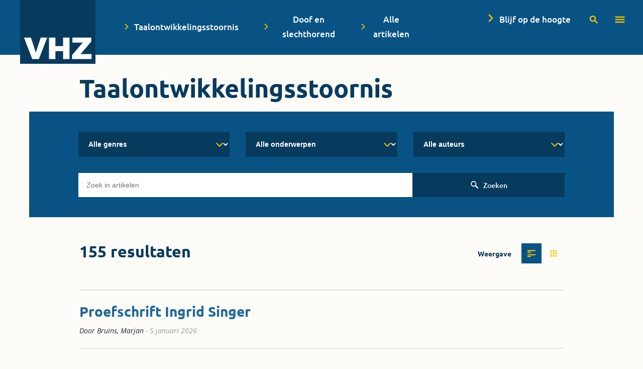

--- FILE ---
content_type: text/html; charset=UTF-8
request_url: https://vhz-online.nl/tos?page=0&view_mode=list
body_size: 9042
content:
<!doctype html>
<html class="s-no-javascript  not-loaded  h-100" lang="nl" xml:lang="nl">
    <head>
        <meta charset="UTF-8">
        <meta http-equiv="x-ua-compatible" content="ie=edge">
        <title>            Taalontwikkelingsstoornis – VHZ Online
    </title>


        <meta name="viewport" content="width=device-width, initial-scale=1">

            <link rel="stylesheet" href="/build/app.726d668f.css">

    
                        <!-- Google Tag Manager -->
            <script>(function(w,d,s,l,i){w[l]=w[l]||[];w[l].push({'gtm.start':
                        new Date().getTime(),event:'gtm.js'});var f=d.getElementsByTagName(s)[0],
                    j=d.createElement(s),dl=l!='dataLayer'?'&l='+l:'';j.async=true;j.src=
                    'https://www.googletagmanager.com/gtm.js?id='+i+dl;f.parentNode.insertBefore(j,f);
                })(window,document,'script','dataLayer','GTM-5ZLXKL6');</script>
            <!-- End Google Tag Manager -->
            
            <link rel="apple-touch-icon" sizes="180x180" href="/apple-touch-icon.png">
        <link rel="icon" type="image/png" sizes="32x32" href="/favicon-32x32.png">
        <link rel="icon" type="image/png" sizes="16x16" href="/favicon-16x16.png">
        <link rel="manifest" href="/manifest.json">
        <link rel="mask-icon" href="/safari-pinned-tab.svg" color="#5bbad5">
        <meta name="theme-color" content="#ffffff">

                                <link rel="canonical" href="https://vhz-online.nl/tos">
            <meta property="og:url" content="https://vhz-online.nl/tos">
            <meta property="og:locale" content="nl_NL">
                                                
        
        <script>
            'use strict';
            var html = document.getElementsByTagName('html')[0];
            html.className = html.className.replace('s-no-javascript', 's-javascript');
        </script>
    </head>

    <body class="" >
                                <!-- Google Tag Manager (noscript) -->
            <noscript><iframe src="https://www.googletagmanager.com/ns.html?id=GTM-5ZLXKL6" height="0" width="0" style="display:none;visibility:hidden"></iframe></noscript>
            <!-- End Google Tag Manager (noscript) -->
            
            <a href="#maincontent" class="v-skiplink d-print-none">Ga naar hoofdcontent</a>
        <a href="#mainnavigation" class="v-skiplink d-print-none">Ga naar de hoofdnavigatie</a>
    
            
<div class="d-none d-print-block">
                
<a class="d-block text-decoration-none" href="/" aria-label="VHZ homepage"><figure>
            
    <svg xmlns="http://www.w3.org/2000/svg" viewBox="0 0 170 180" width="150px" height="159px" preserveAspectRatio="xMidYMid meet" class="" aria-hidden="true" role="img">
	<style type="text/css">
		.st0{fill:#073B5E;}
		.st1{fill:#FFFFFF;}
	</style>
	<rect class="st0" width="170" height="180"/>
	<path class="st1" d="M8.8,121l18.6,48.4h15l18.8-48.4H46.6l-11.1,33.5l-11.1-33.5L8.8,121L8.8,121z M65.2,121v48.4h14.5   v-18H97v18h14.5v-48.4H97v19.2H79.7v-19.2L65.2,121L65.2,121z M118,121v11.1h23.3l-24.1,28.1v9h44v-11.1h-24.7l24.1-28.1v-9.1H118   V121z"/>
<title>VHZ homepage</title></svg>

</figure>
    <span class="d-none">VHZ homepage</span>
</a>    
</div>

<header class="d-print-none">
    <div class="container-fluid">
        <div class="row">
            <div class="col-4 col-md-2">
                <div class="position-relative">
                    <div class="header-logo">
                        <div class="d-none d-xl-block">
                                        
<a class="d-block text-decoration-none" href="/" aria-label="VHZ homepage"><figure>
            
    <svg xmlns="http://www.w3.org/2000/svg" viewBox="0 0 170 180" width="150px" height="159px" preserveAspectRatio="xMidYMid meet" class="" aria-hidden="true" role="img">
	<style type="text/css">
		.st0{fill:#073B5E;}
		.st1{fill:#FFFFFF;}
	</style>
	<rect class="st0" width="170" height="180"/>
	<path class="st1" d="M8.8,121l18.6,48.4h15l18.8-48.4H46.6l-11.1,33.5l-11.1-33.5L8.8,121L8.8,121z M65.2,121v48.4h14.5   v-18H97v18h14.5v-48.4H97v19.2H79.7v-19.2L65.2,121L65.2,121z M118,121v11.1h23.3l-24.1,28.1v9h44v-11.1h-24.7l24.1-28.1v-9.1H118   V121z"/>
<title>VHZ homepage</title></svg>

</figure>
    <span class="d-none">VHZ homepage</span>
</a>    
                        </div>

                        <div class="d-none d-lg-block d-xl-none">
                                        
<a class="d-block text-decoration-none" href="/" aria-label="VHZ homepage"><figure>
            
    <svg xmlns="http://www.w3.org/2000/svg" viewBox="0 0 170 180" width="109px" height="114px" preserveAspectRatio="xMidYMid meet" class="" aria-hidden="true" role="img">
	<style type="text/css">
		.st0{fill:#073B5E;}
		.st1{fill:#FFFFFF;}
	</style>
	<rect class="st0" width="170" height="180"/>
	<path class="st1" d="M8.8,121l18.6,48.4h15l18.8-48.4H46.6l-11.1,33.5l-11.1-33.5L8.8,121L8.8,121z M65.2,121v48.4h14.5   v-18H97v18h14.5v-48.4H97v19.2H79.7v-19.2L65.2,121L65.2,121z M118,121v11.1h23.3l-24.1,28.1v9h44v-11.1h-24.7l24.1-28.1v-9.1H118   V121z"/>
<title>VHZ homepage</title></svg>

</figure>
    <span class="d-none">VHZ homepage</span>
</a>    
                        </div>

                        <div class="d-none d-md-block d-lg-none">
                                        
<a class="d-block text-decoration-none" href="/" aria-label="VHZ homepage"><figure>
            
    <svg xmlns="http://www.w3.org/2000/svg" viewBox="0 0 170 180" width="97px" height="102px" preserveAspectRatio="xMidYMid meet" class="" aria-hidden="true" role="img">
	<style type="text/css">
		.st0{fill:#073B5E;}
		.st1{fill:#FFFFFF;}
	</style>
	<rect class="st0" width="170" height="180"/>
	<path class="st1" d="M8.8,121l18.6,48.4h15l18.8-48.4H46.6l-11.1,33.5l-11.1-33.5L8.8,121L8.8,121z M65.2,121v48.4h14.5   v-18H97v18h14.5v-48.4H97v19.2H79.7v-19.2L65.2,121L65.2,121z M118,121v11.1h23.3l-24.1,28.1v9h44v-11.1h-24.7l24.1-28.1v-9.1H118   V121z"/>
<title>VHZ homepage</title></svg>

</figure>
    <span class="d-none">VHZ homepage</span>
</a>    
                        </div>

                        <div class="d-md-none">
                                        
<a class="d-block text-decoration-none" href="/" aria-label="VHZ homepage"><figure>
            
    <svg xmlns="http://www.w3.org/2000/svg" viewBox="0 0 170 180" width="80px" height="85px" preserveAspectRatio="xMidYMid meet" class="" aria-hidden="true" role="img">
	<style type="text/css">
		.st0{fill:#073B5E;}
		.st1{fill:#FFFFFF;}
	</style>
	<rect class="st0" width="170" height="180"/>
	<path class="st1" d="M8.8,121l18.6,48.4h15l18.8-48.4H46.6l-11.1,33.5l-11.1-33.5L8.8,121L8.8,121z M65.2,121v48.4h14.5   v-18H97v18h14.5v-48.4H97v19.2H79.7v-19.2L65.2,121L65.2,121z M118,121v11.1h23.3l-24.1,28.1v9h44v-11.1h-24.7l24.1-28.1v-9.1H118   V121z"/>
<title>VHZ homepage</title></svg>

</figure>
    <span class="d-none">VHZ homepage</span>
</a>    
                        </div>
                    </div>
                </div>
            </div>
            <div class="col col-md-8 col-lg-6 d-none d-md-flex">
                <ul class="main-menu">
                    <li class="main-menu-item">
                                    
    
<a
    class="button-container button-menu button-small button-dark-cerulean"
    href="/tos"    data-component="button"
            >

    <span class="button-content button-menu">
        
    
    
    <span class="d-flex align-items-center">
                            <span class="color-golden-poppy icon-left">
                    
    <svg xmlns="http://www.w3.org/2000/svg" viewBox="0 0 32 32" width="14px" height="14px" preserveAspectRatio="xMidYMid meet" class="" aria-hidden="true" role="img">
	<polygon fill="currentColor" points="7.5,27.1 10.5,30 24.5,16 10.5,2 7.5,4.9 18.6,16     "/>
</svg>

        </span>
    
        
        <span class="flex-fill">
                            Taalontwikkelingsstoornis
                    </span>

            </span>
    </span>

</a>
    
                    </li>
                    <li class="main-menu-item">
                                    
    
<a
    class="button-container button-menu button-small button-dark-cerulean"
    href="/doof-en-slechthorend"    data-component="button"
            >

    <span class="button-content button-menu">
        
    
    
    <span class="d-flex align-items-center">
                            <span class="color-golden-poppy icon-left">
                    
    <svg xmlns="http://www.w3.org/2000/svg" viewBox="0 0 32 32" width="14px" height="14px" preserveAspectRatio="xMidYMid meet" class="" aria-hidden="true" role="img">
	<polygon fill="currentColor" points="7.5,27.1 10.5,30 24.5,16 10.5,2 7.5,4.9 18.6,16     "/>
</svg>

        </span>
    
        
        <span class="flex-fill">
                            Doof en slechthorend
                    </span>

            </span>
    </span>

</a>
    
                    </li>
                    <li class="main-menu-item">
                                    
    
<a
    class="button-container button-menu button-small button-dark-cerulean"
    href="/artikelenoverzicht"    data-component="button"
            >

    <span class="button-content button-menu">
        
    
    
    <span class="d-flex align-items-center">
                            <span class="color-golden-poppy icon-left">
                    
    <svg xmlns="http://www.w3.org/2000/svg" viewBox="0 0 32 32" width="14px" height="14px" preserveAspectRatio="xMidYMid meet" class="" aria-hidden="true" role="img">
	<polygon fill="currentColor" points="7.5,27.1 10.5,30 24.5,16 10.5,2 7.5,4.9 18.6,16     "/>
</svg>

        </span>
    
        
        <span class="flex-fill">
                            Alle artikelen
                    </span>

            </span>
    </span>

</a>
    
                    </li>
                </ul>
            </div>
            <div class="col-8 col-md-2 col-lg-4">
                <div class="main-menu-right">
                    <div class="main-menu-right-container">
                        <div class="fourth-header-button">
                                        
    
<a
    class="button-container button-small button-dark-cerulean"
    href="http://eepurl.com/c1lUtb"    data-component="button"
            >

    <span class="button-content button-default">
        
    
    
    <span class="d-flex align-items-center">
                            <span class="color-golden-poppy icon-left">
                    
    <svg xmlns="http://www.w3.org/2000/svg" viewBox="0 0 32 32" width="18px" height="18px" preserveAspectRatio="xMidYMid meet" class="" aria-hidden="true" role="img">
	<polygon fill="currentColor" points="7.5,27.1 10.5,30 24.5,16 10.5,2 7.5,4.9 18.6,16     "/>
</svg>

        </span>
    
        
        <span class="flex-fill">
                            Blijf op de hoogte
                    </span>

            </span>
    </span>

</a>
    
                        </div>

                        <a href="/artikelenoverzicht?expanded=0" class="header-icon header-icon-search" aria-label="">
                            <span>
                                        
    <svg xmlns="http://www.w3.org/2000/svg" viewBox="0 0 32 32" width="20px" height="20px" preserveAspectRatio="xMidYMid meet" class="" aria-hidden="true" role="img">
<path fill="currentColor" d="M29.2,26.1l-7.9-7.9c0.9-1.5,1.5-3.3,1.5-5.2c0-5.5-4.5-10-10-10s-10,4.5-10,10c0,5.5,4.5,10,10,10c2.2,0,4.2-0.7,5.8-1.9  l7.8,7.8L29.2,26.1z M12.8,19c-3.3,0-6-2.7-6-6s2.7-6,6-6s6,2.7,6,6S16.1,19,12.8,19z"/>
</svg>

                            </span>
                            <span class="hidden-label">Zoeken</span>
                        </a>

                        <span class="header-icon header-icon-menu js-menu-toggle" data-menu-target=".js-menu-target" aria-label="">
                            <span>
                                        
    <svg xmlns="http://www.w3.org/2000/svg" viewBox="0 0 32 32" width="20px" height="20px" preserveAspectRatio="xMidYMid meet" class="" aria-hidden="true" role="img">
	<rect fill="currentColor" x="1" y="6" width="30" height="4"/>
	<rect fill="currentColor" x="1" y="14" width="30" height="4"/>
	<rect fill="currentColor" x="1" y="22" width="30" height="4"/>
</svg>

                            </span>
                            <span class="hidden-label">Toon navigatie</span>
                        </span>
                    </div>
                </div>
            </div>
        </div>
    </div>

    <div class="menu menu-hidden js-menu-target" id="mainnavigation">
        <div class="menu-close-container">
            <div class="d-flex">
                <div class="menu-close js-menu-close">
                    <span class="d-none">Sluit</span>
                            
    <svg xmlns="http://www.w3.org/2000/svg" viewBox="0 0 32 32" width="18px" height="18px" preserveAspectRatio="xMidYMid meet" class="" aria-hidden="true" role="img">
	<path fill="currentColor" d="M19.3,16L31.1,4.3c1.1-1.1,1.3-2.7,0.3-3.6c-1-1-2.5-0.8-3.6,0.3L16,12.7L4.3,0.9C3.2-0.2,1.4-0.3,0.6,0.6s-0.8,2.5,0.3,3.6  L12.7,16L0.9,27.7c-1.1,1.1-1.3,2.7-0.3,3.6c1,1,2.5,0.8,3.6-0.3L16,19.3l11.7,11.7c1.1,1.1,2.7,1.3,3.6,0.3c1-1,0.8-2.5-0.3-3.6  L19.3,16z"/>
</svg>

                </div>
            </div>
        </div>

        <div class="menu-container">
            <div class="responsive-menu-sm">
                <ul>
                    <li>
                                    
    
<a
    class="button-container button-small button-blue-allports button-blue-allports-hover button-full-width"
    href="/tos"    data-component="button"
            >

    <span class="button-content button-default">
            Taalontwikkelingsstoornis
    </span>

</a>
    
                    </li>
                    <li>
                                    
    
<a
    class="button-container button-small button-blue-allports button-blue-allports-hover button-full-width"
    href="/doof-en-slechthorend"    data-component="button"
            >

    <span class="button-content button-default">
            Doof en slechthorend
    </span>

</a>
    
                    </li>
                </ul>
            </div>

            <div class="responsive-menu-md">
                <ul>
                    <li>
                                    
    
<a
    class="button-container button-small button-blue button-blue-hover"
    href="http://eepurl.com/c1lUtb"    data-component="button"
            >

    <span class="button-content button-default">
        
    
    
    <span class="d-flex align-items-center">
                            <span class="color-golden-poppy icon-left">
                    
    <svg xmlns="http://www.w3.org/2000/svg" viewBox="0 0 32 32" width="18px" height="18px" preserveAspectRatio="xMidYMid meet" class="" aria-hidden="true" role="img">
	<polygon fill="currentColor" points="25.9,15.8 26.2,16 25.9,16.2 12.2,30 7.8,25.4 17.2,16 7.8,6.6 12.2,2 "/>
</svg>

        </span>
    
        
        <span class="flex-fill">
                            Blijf op de hoogte
                    </span>

            </span>
    </span>

</a>
    
                    </li>
                </ul>
            </div>

            <div class="main-menu-margin">
                                    
                                

<nav class=" d-print-none">
    <ol class="list-unstyled">
                                                
<li class="menu-item-margin">
    <a class="menu-item" href="/artikelenoverzicht">
                    <span class="menu-item-label main-menu-item-label">Artikeloverzicht</span>
            </a>
</li>
    
                                                            
<li class="">
    <a class="menu-item" href="/agenda">
                    <span class="menu-item-label main-menu-item-label">Agenda</span>
            </a>
</li>
    
                        </ol>
</nav>
    
                
                <div class="d-md-none mobile-search-menu-item">
                                

<nav class=" d-print-none">
    <ol class="list-unstyled">
                                                
<li class="">
    <a class="menu-item" href="/artikelenoverzicht?expanded=0">
                    <span class="menu-item-label main-menu-item-label">Zoeken</span>
            </a>
</li>
    
                        </ol>
</nav>
    
                </div>
            </div>

                            <div class="service-menu">
                
                            

<nav class=" d-print-none">
    <ol class="list-unstyled">
                                                
<li class="menu-item-margin">
    <a class="menu-item" href="/contact">
                    <span class="menu-item-label">Contact</span>
            </a>
</li>
    
                                                            
<li class="menu-item-margin">
    <a class="menu-item" href="/over-vhz">
                    <span class="menu-item-label">Over Van Horen Zeggen (VHZ)</span>
            </a>
</li>
    
                                                            
<li class="menu-item-margin">
    <a class="menu-item" href="/colofon">
                    <span class="menu-item-label">Colofon</span>
            </a>
</li>
    
                                                            
<li class="menu-item-margin">
    <a class="menu-item" href="/auteursrichtlijnen">
                    <span class="menu-item-label">Auteursinstructies</span>
            </a>
</li>
    
                                                            
<li class="">
    <a class="menu-item" href="/vacatures">
                    <span class="menu-item-label">Vacatures</span>
            </a>
</li>
    
                        </ol>
</nav>
    
                </div>
                    </div>
    </div>
</header>
    
    <main class="main-content" id="maincontent">
            
        
        <div class="container main-content-container">
            <div class="row">
                <div class="col-12 col-md-10 col-lg-7 offset-xl-1">
                    
                                            <h1 class="page-title">Taalontwikkelingsstoornis</h1>
                    
                                    </div>
            </div>

                            <div class="row">

                    
                    
                                    </div>
                    </div>

        
    
        <div class="container d-print-none">
        <div class="row">
            <div class="col-12">
                <form class="search-form" action="/tos?page=0&amp;view_mode=list" method="get">
                                            <div class="row search-form-row-margin">
                                                            <div class="col-12 col-md-6 col-lg-4">
                                    
                                                                                                                                                                                                                                                                                                                                                                                                                                                                                                                                                                                                                                                                    
                                                
        <label for="facet_genre_type" class="hidden-label">Alle genres</label>

<select class="search-select js-filter" id="facet_genre_type" name="facet_genre_type">
                                                <option value="">Alle genres</option>
            
                                                <option value="Artikel">Artikel (70)</option>
            
                                                <option value="Casuïstiek">Casuïstiek (2)</option>
            
                                                <option value="Dossier">Dossier (1)</option>
            
                                                <option value="Interview">Interview (23)</option>
            
                                                <option value="Nieuws">Nieuws (11)</option>
            
                                                <option value="Opinie">Opinie (1)</option>
            
                                                <option value="Reportage">Reportage (23)</option>
            
                                                <option value="Verschenen">Verschenen (25)</option>
            
                        </select>
    
                                </div>
                                                            <div class="col-12 col-md-6 col-lg-4">
                                    
                                                                                                                                                                                                                                                                                                                                                                                                                                                                                                                                                                                                                                                                                                                                                                                                                                                                                                                                                                                                                                                                                                                                                                                                                                                                                                                                                                                                                                                                                                                                                                                                                                                                                                                                                                                                                                                                                                                                                                                                                                                                                                                                                                                                                                                                                                                                                                                                                                                                                                                                                                                                                                                                                                                                                                                                                                                                                                                                                                                                                                                                                                                                                                                                                                                                                                                                                                                                                                                                                                                                                                                                                                                                            
                                                
        <label for="facet_subject_type" class="hidden-label">Alle onderwerpen</label>

<select class="search-select js-filter" id="facet_subject_type" name="facet_subject_type">
                                                <option value="">Alle onderwerpen</option>
            
                                                <option value="Audiologisch centrum">Audiologisch centrum (3)</option>
            
                                                <option value="Behandeling">Behandeling (26)</option>
            
                                                <option value="Cochleair implantaat">Cochleair implantaat (3)</option>
            
                                                <option value="Cognitie">Cognitie (2)</option>
            
                                                <option value="Deelkracht">Deelkracht (7)</option>
            
                                                <option value="Diagnostiek">Diagnostiek (27)</option>
            
                                                <option value="Doof">Doof (32)</option>
            
                                                <option value="Effectiviteit">Effectiviteit (11)</option>
            
                                                <option value="Executieve functies">Executieve functies (4)</option>
            
                                                <option value="Gebaren">Gebaren (5)</option>
            
                                                <option value="Gedrag">Gedrag (4)</option>
            
                                                <option value="Geheugen">Geheugen (1)</option>
            
                                                <option value="Gehoor">Gehoor (2)</option>
            
                                                <option value="Genetica">Genetica (4)</option>
            
                                                <option value="Hoortoestel">Hoortoestel (1)</option>
            
                                                <option value="Hulpmiddel">Hulpmiddel (4)</option>
            
                                                <option value="Indicatie/toelating">Indicatie/toelating (3)</option>
            
                                                <option value="Interventie">Interventie (18)</option>
            
                                                <option value="Jongeren">Jongeren (11)</option>
            
                                                <option value="Kinderen">Kinderen (35)</option>
            
                                                <option value="Kwaliteit">Kwaliteit (6)</option>
            
                                                <option value="Leren">Leren (7)</option>
            
                                                <option value="Lesmateriaal">Lesmateriaal (3)</option>
            
                                                <option value="Lezen">Lezen (9)</option>
            
                                                <option value="Meertaligheid">Meertaligheid (24)</option>
            
                                                <option value="Meervoudige beperking">Meervoudige beperking (1)</option>
            
                                                <option value="NGT/NmG">NGT/NmG (6)</option>
            
                                                <option value="OC">OC (1)</option>
            
                                                <option value="Onderwijs">Onderwijs (34)</option>
            
                                                <option value="Opvoeding">Opvoeding (2)</option>
            
                                                <option value="Ouders">Ouders (10)</option>
            
                                                <option value="Participatie">Participatie (8)</option>
            
                                                <option value="Passend Onderwijs">Passend Onderwijs (14)</option>
            
                                                <option value="Peuters">Peuters (2)</option>
            
                                                <option value="Peuters / Kleuters">Peuters / Kleuters (12)</option>
            
                                                <option value="Preventie">Preventie (5)</option>
            
                                                <option value="Rekenen">Rekenen (5)</option>
            
                                                <option value="Scholieren">Scholieren (2)</option>
            
                                                <option value="Slechthorend">Slechthorend (28)</option>
            
                                                <option value="Sociaal-emotioneel">Sociaal-emotioneel (7)</option>
            
                                                <option value="Spellen">Spellen (2)</option>
            
                                                <option value="Spraak">Spraak (13)</option>
            
                                                <option value="Taal">Taal (57)</option>
            
                                                <option value="Tinnitus">Tinnitus (1)</option>
            
                                                <option value="Volwassenen">Volwassenen (4)</option>
            
                                                <option value="Zorg">Zorg (8)</option>
            
                        </select>
    
                                </div>
                                                            <div class="col-12 col-md-6 col-lg-4 search-form-col-margin">
                                    
                                                                                                                                                                                                                                                                                                                                                                                                                                                                                                                                                                                                                                                                                                                                                                                                                                                                                                                                                                                                                                                                                                                                                                                                                                                                                                                                                                                                                                                                                                                                                                                                                                                                                                                                                                                                                                                                                                                                                                                                                                                                                                                                                                                                                                                                                                                                                                                                                                                                                                                                                                                                                                                                                                                                                                                                                                                                                                                                                                                                                                                                                                                                                                                                                                                                                                                                                                                                                                                                                                                                                                                                                                                                                                                                                                                                                                                                                                                                                                                                                                                                                                                                                                                                                                                                                                                                                                                                                                                                                                                                                                                                                                                                                                                                                                                                                                                                                                                                                                                                                                                                                                                                                                                                                                                                                                                                                                                                                                                                                                                                                                                                                                                                                                                                                                                                                                                                                                                                                                                                                                                                                                                                                                                                                                                                                                                                                                                                                                                                                                                                                                                                                                                                                                                                                                                                                                                                                                                                                                                                                                                                                                                                                                                                                                                                                                                                                                                                                                                                                                                                                                                                                                                                                                                                                                                                                                                                                                                                                                                                                                                                                                                                                                                                                                                                                                                                                                                                                                                                                                                                                                                                                                                                                                                                                                                                                                                                                                                                                                                                                                                                                                                                                                                                                                                                                                                                                                                                                                                                                                                                                                                                                                                                                                                                                                                                                                                                                                                                                                                                                                                                                                                                                                                                                                                                                                                                                                                                                                                                                                                                                                                                                                                                                                                                                                                                                                                                                                                                                                                                                                                                                                                                                                                                                                                                                                                                                                                                                                                                                                                                                                                                                                                                                                                                                                                                                                                                                                                                                                                                                                                                                                                                                
                                                
        <label for="authors" class="hidden-label">Alle auteurs</label>

<select class="search-select js-filter" id="authors" name="authors">
                                                <option value="">Alle auteurs</option>
            
                                                <option value="Aarts, Geertje">Aarts, Geertje (1)</option>
            
                                                <option value="Adriaanse, Conja">Adriaanse, Conja (1)</option>
            
                                                <option value="Alice van Vliet">Alice van Vliet (1)</option>
            
                                                <option value="Amstel, Mariët van">Amstel, Mariët van (1)</option>
            
                                                <option value="Anouk Scheffer">Anouk Scheffer (1)</option>
            
                                                <option value="Antje Orgassa">Antje Orgassa (1)</option>
            
                                                <option value="Astrid van Leerdam">Astrid van Leerdam (1)</option>
            
                                                <option value="Bedem, Neeltje van den">Bedem, Neeltje van den (1)</option>
            
                                                <option value="Beer, Meike de">Beer, Meike de (1)</option>
            
                                                <option value="Bliekendaal, Wendy">Bliekendaal, Wendy (5)</option>
            
                                                <option value="Blom, Elma">Blom, Elma (9)</option>
            
                                                <option value="Blumenthal, Mirjam">Blumenthal, Mirjam (11)</option>
            
                                                <option value="Bochove, Mariska van">Bochove, Mariska van (2)</option>
            
                                                <option value="Boekraad, Kelly">Boekraad, Kelly (1)</option>
            
                                                <option value="Boerma, Tessel">Boerma, Tessel (2)</option>
            
                                                <option value="Boersma, Christine">Boersma, Christine (1)</option>
            
                                                <option value="Bolier, Wouter">Bolier, Wouter (1)</option>
            
                                                <option value="Bosch, Roxette van den">Bosch, Roxette van den (4)</option>
            
                                                <option value="Brackel, Marianne">Brackel, Marianne (1)</option>
            
                                                <option value="Brands, Tonny">Brands, Tonny (1)</option>
            
                                                <option value="Bree, Elise de">Bree, Elise de (2)</option>
            
                                                <option value="Brigitte Vugs">Brigitte Vugs (1)</option>
            
                                                <option value="Bron, Annelies">Bron, Annelies (4)</option>
            
                                                <option value="Bruins, Marjan">Bruins, Marjan (2)</option>
            
                                                <option value="Buekers, Romain">Buekers, Romain (1)</option>
            
                                                <option value="Buijks, Jeanne">Buijks, Jeanne (1)</option>
            
                                                <option value="Burgering, Maartje">Burgering, Maartje (1)</option>
            
                                                <option value="Carla Zandvliet">Carla Zandvliet (1)</option>
            
                                                <option value="Cheyenne Svaldi">Cheyenne Svaldi (1)</option>
            
                                                <option value="Close, Rianne">Close, Rianne (1)</option>
            
                                                <option value="Daal, John van">Daal, John van (3)</option>
            
                                                <option value="Darlene Keydeniers">Darlene Keydeniers (1)</option>
            
                                                <option value="Denderen, Margot van">Denderen, Margot van (1)</option>
            
                                                <option value="Dijke, Inge van">Dijke, Inge van (2)</option>
            
                                                <option value="Dodijn Wobo">Dodijn Wobo (1)</option>
            
                                                <option value="Dominique Dorren">Dominique Dorren (1)</option>
            
                                                <option value="Duinmeijer, Iris">Duinmeijer, Iris (8)</option>
            
                                                <option value="Eliane Segers">Eliane Segers (4)</option>
            
                                                <option value="Elles Okma">Elles Okma (1)</option>
            
                                                <option value="Evelien Dirks">Evelien Dirks (1)</option>
            
                                                <option value="Everaert, Emma">Everaert, Emma (2)</option>
            
                                                <option value="Fortgens, Connie">Fortgens, Connie (3)</option>
            
                                                <option value="Fuite, Martine">Fuite, Martine (1)</option>
            
                                                <option value="Gerrits, Ellen">Gerrits, Ellen (4)</option>
            
                                                <option value="Gerritsen, Betsy">Gerritsen, Betsy (1)</option>
            
                                                <option value="Geurts, Lisanne">Geurts, Lisanne (1)</option>
            
                                                <option value="Goorhuis-Brouwer, Sieneke">Goorhuis-Brouwer, Sieneke (4)</option>
            
                                                <option value="Haaijer, Robbin">Haaijer, Robbin (1)</option>
            
                                                <option value="Hakvoort, Britt">Hakvoort, Britt (3)</option>
            
                                                <option value="Hans van Balkom">Hans van Balkom (1)</option>
            
                                                <option value="Heer, Luisa de">Heer, Luisa de (4)</option>
            
                                                <option value="Helen Blom">Helen Blom (2)</option>
            
                                                <option value="Hermans, Daan">Hermans, Daan (2)</option>
            
                                                <option value="Hoekstra, Age">Hoekstra, Age (1)</option>
            
                                                <option value="Horsels, Linda">Horsels, Linda (2)</option>
            
                                                <option value="Imme Lammertink">Imme Lammertink (4)</option>
            
                                                <option value="Janssen, Lonneke">Janssen, Lonneke (2)</option>
            
                                                <option value="Jens Middel">Jens Middel (1)</option>
            
                                                <option value="Jet Isarin">Jet Isarin (1)</option>
            
                                                <option value="Joke van der Leij">Joke van der Leij (4)</option>
            
                                                <option value="Jorien Zorzie">Jorien Zorzie (1)</option>
            
                                                <option value="Judith Pijnacker">Judith Pijnacker (1)</option>
            
                                                <option value="Juliane Cuperus">Juliane Cuperus (5)</option>
            
                                                <option value="Kampen, Inge van">Kampen, Inge van (1)</option>
            
                                                <option value="Katja Daamen">Katja Daamen (1)</option>
            
                                                <option value="Keij, Brigitta">Keij, Brigitta (2)</option>
            
                                                <option value="Kerkhoff, Annemarie">Kerkhoff, Annemarie (2)</option>
            
                                                <option value="Keuning, Jos">Keuning, Jos (2)</option>
            
                                                <option value="Kim van den Bogaard">Kim van den Bogaard (1)</option>
            
                                                <option value="Kleemans, Tijs">Kleemans, Tijs (2)</option>
            
                                                <option value="Klerk, Maartje de">Klerk, Maartje de (2)</option>
            
                                                <option value="Klerk-Verbeek, Mariette">Klerk-Verbeek, Mariette (1)</option>
            
                                                <option value="Klomp, Ulrika">Klomp, Ulrika (1)</option>
            
                                                <option value="Knijff, Wilma">Knijff, Wilma (1)</option>
            
                                                <option value="Knoors, Harry">Knoors, Harry (7)</option>
            
                                                <option value="Konst, Emmy">Konst, Emmy (1)</option>
            
                                                <option value="Kuijpers, Cecile">Kuijpers, Cecile (1)</option>
            
                                                <option value="Lamers, Loes">Lamers, Loes (1)</option>
            
                                                <option value="Linda van den Oever">Linda van den Oever (1)</option>
            
                                                <option value="Lisa Verbeek">Lisa Verbeek (1)</option>
            
                                                <option value="Lisa van Eijl">Lisa van Eijl (1)</option>
            
                                                <option value="Lisette van der Heijden">Lisette van der Heijden (1)</option>
            
                                                <option value="Loes Wauters">Loes Wauters (6)</option>
            
                                                <option value="Lonneke Niehe">Lonneke Niehe (1)</option>
            
                                                <option value="Maaike Diender">Maaike Diender (3)</option>
            
                                                <option value="Maartje Kouwenberg">Maartje Kouwenberg (3)</option>
            
                                                <option value="Margje van der Schuit">Margje van der Schuit (1)</option>
            
                                                <option value="Margo Zwitserlood">Margo Zwitserlood (1)</option>
            
                                                <option value="Marian Sloots">Marian Sloots (1)</option>
            
                                                <option value="Marianne Rodenburg-van Wee">Marianne Rodenburg-van Wee (1)</option>
            
                                                <option value="Marike Kempen">Marike Kempen (1)</option>
            
                                                <option value="Marjolijn van Weerdenburg">Marjolijn van Weerdenburg (2)</option>
            
                                                <option value="Marthe Wijs">Marthe Wijs (2)</option>
            
                                                <option value="Martina de Groot">Martina de Groot (1)</option>
            
                                                <option value="Merel Prins">Merel Prins (1)</option>
            
                                                <option value="Mientjes, Anneke">Mientjes, Anneke (1)</option>
            
                                                <option value="Mollee, Frans">Mollee, Frans (9)</option>
            
                                                <option value="Monique van der Heijde">Monique van der Heijde (1)</option>
            
                                                <option value="Mélanie van Barreveld">Mélanie van Barreveld (1)</option>
            
                                                <option value="Nic van Son">Nic van Son (7)</option>
            
                                                <option value="Nijenhuis-Ravensbergen, Daniëlle">Nijenhuis-Ravensbergen, Daniëlle (1)</option>
            
                                                <option value="Nina Davids">Nina Davids (1)</option>
            
                                                <option value="Nina Wolters-Leermakers">Nina Wolters-Leermakers (1)</option>
            
                                                <option value="Paul Leseman">Paul Leseman (1)</option>
            
                                                <option value="Paula Fikkert">Paula Fikkert (1)</option>
            
                                                <option value="Peet, Sanne">Peet, Sanne (2)</option>
            
                                                <option value="Perdok, Arianne">Perdok, Arianne (1)</option>
            
                                                <option value="Peter van Veen">Peter van Veen (8)</option>
            
                                                <option value="Peterink, Sabine">Peterink, Sabine (2)</option>
            
                                                <option value="Petra van Alphen">Petra van Alphen (3)</option>
            
                                                <option value="Pleun Huijbregts">Pleun Huijbregts (1)</option>
            
                                                <option value="Redactie vhz-online">Redactie vhz-online (2)</option>
            
                                                <option value="Renate van den Berg">Renate van den Berg (6)</option>
            
                                                <option value="Rispens, Judith">Rispens, Judith (1)</option>
            
                                                <option value="Rob Drullman">Rob Drullman (4)</option>
            
                                                <option value="Rob Zwitserlood">Rob Zwitserlood (11)</option>
            
                                                <option value="Rood, Femke">Rood, Femke (1)</option>
            
                                                <option value="Rosanne van der Zee">Rosanne van der Zee (1)</option>
            
                                                <option value="Sambeeck, Ellen van">Sambeeck, Ellen van (1)</option>
            
                                                <option value="Saskia Veentjer">Saskia Veentjer (1)</option>
            
                                                <option value="Scheltema, Femke">Scheltema, Femke (2)</option>
            
                                                <option value="Scheper, Annette">Scheper, Annette (12)</option>
            
                                                <option value="Schie, Carla van">Schie, Carla van (1)</option>
            
                                                <option value="Schlichting, Liesbeth">Schlichting, Liesbeth (1)</option>
            
                                                <option value="Simkens, Harry">Simkens, Harry (2)</option>
            
                                                <option value="Spierings, Mariëtte">Spierings, Mariëtte (1)</option>
            
                                                <option value="Spliet, Anne">Spliet, Anne (1)</option>
            
                                                <option value="Stemmer, Matthijs">Stemmer, Matthijs (1)</option>
            
                                                <option value="Stevens, Angela">Stevens, Angela (2)</option>
            
                                                <option value="Stoep, Judith">Stoep, Judith (1)</option>
            
                                                <option value="Susan van den Boogaard">Susan van den Boogaard (1)</option>
            
                                                <option value="Susanne Voorn">Susanne Voorn (1)</option>
            
                                                <option value="Ten Vergert, Els">Ten Vergert, Els (1)</option>
            
                                                <option value="Tijsseling, Corrie">Tijsseling, Corrie (1)</option>
            
                                                <option value="Tribushinina, Elena">Tribushinina, Elena (1)</option>
            
                                                <option value="Trudi de Koning">Trudi de Koning (1)</option>
            
                                                <option value="Tüfekci, Ayten">Tüfekci, Ayten (1)</option>
            
                                                <option value="Uilenburg, Noëlle">Uilenburg, Noëlle (2)</option>
            
                                                <option value="Vegter, Carla">Vegter, Carla (1)</option>
            
                                                <option value="Veldt, Lisa">Veldt, Lisa (2)</option>
            
                                                <option value="Vera Knapen">Vera Knapen (1)</option>
            
                                                <option value="Verbeek, Nanouk">Verbeek, Nanouk (2)</option>
            
                                                <option value="Verhoeven, Ludo">Verhoeven, Ludo (6)</option>
            
                                                <option value="Vermeij, Bernadette">Vermeij, Bernadette (15)</option>
            
                                                <option value="Vermeulen, Lianne">Vermeulen, Lianne (2)</option>
            
                                                <option value="Vissers, Constance">Vissers, Constance (4)</option>
            
                                                <option value="Wentink, Hanneke">Wentink, Hanneke (1)</option>
            
                                                <option value="Wiefferink, Karin">Wiefferink, Karin (7)</option>
            
                                                <option value="Wijkamp, Inge">Wijkamp, Inge (1)</option>
            
                                                <option value="Wijnen, Frank">Wijnen, Frank (1)</option>
            
                                                <option value="Willem Geurts">Willem Geurts (1)</option>
            
                                                <option value="Willemien Ebels">Willemien Ebels (1)</option>
            
                                                <option value="Zoons, Marijke">Zoons, Marijke (2)</option>
            
                        </select>
    
                                </div>
                                                    </div>
                    
                    
                    <div class="search-keywords-container">
                        <label for="keywords" class="hidden-label">Zoek in artikelen</label>
                        <input class="search-keywords-input" name="keywords" id="keywords" type="text" value="" placeholder="Zoek in artikelen">

                        <button class="search-keywords-button">
                            <span>
                                <span>
                                            
    <svg xmlns="http://www.w3.org/2000/svg" viewBox="0 0 32 32" width="18px" height="18px" preserveAspectRatio="xMidYMid meet" class="" aria-hidden="true" role="img">
    <path fill="currentColor" d="M28.3,25.5l-7.9-7.9C23,13.7,22.5,8.4,19.1,5C15.2,1.1,8.9,1.1,5,5C1.1,8.9,1.1,15.2,5,19.1c3.4,3.4,8.7,3.8,12.6,1.3         l7.9,7.9c0.8,0.8,2.1,0.8,2.8,0C29.1,27.5,29.1,26.3,28.3,25.5z M7.1,17c-2.7-2.7-2.7-7.2,0-9.9c2.7-2.7,7.2-2.7,9.9,0         c2.7,2.7,2.7,7.2,0,9.9C14.3,19.7,9.8,19.7,7.1,17z"/>
</svg>

                                    <span>Zoeken</span>
                                </span>
                            </span>
                        </button>
                    </div>
                </form>
            </div>
        </div>
    </div>

    <div class="container">
        <div class="row">
            <div class="col-12 col-xl-10 offset-xl-1 search-result-col-margin">
                <div class="row search-results-options-container">
                    <div class="col-12 col-md-8">
                                                    <p class="search-result-count">155 resultaten</p>
                        
                                            </div>
                    <div class="col-12 col-md-4">
                        <div class="search-result-display">
                            <span class="search-result-display-label">Weergave</span>
                            <a href="/tos?page=0&amp;view_mode=list#results" class="search-display-icon active">
                                        
    <svg xmlns="http://www.w3.org/2000/svg" viewBox="0 0 32 32" width="18px" height="18px" preserveAspectRatio="xMidYMid meet" class="d-block  mx-auto" aria-hidden="true" role="img">
	<g fill="currentColor">
		<rect x="2" y="4" width="28" height="4"/>
		<rect x="2" y="10" width="12" height="4"/>
		<rect x="2" y="19" width="28" height="4"/>
		<rect x="2" y="25" width="12" height="4"/>
	</g>
</svg>

                            </a>
                            <a href="/tos?page=0&amp;view_mode=card#results" class="search-display-icon">
                                        
    <svg xmlns="http://www.w3.org/2000/svg" viewBox="0 0 32 32" width="18px" height="18px" preserveAspectRatio="xMidYMid meet" class="d-block  mx-auto" aria-hidden="true" role="img">
	<g fill="currentColor">
		<rect x="4.5" y="4.5" width="5.5" height="5.5"/>
		<rect x="13.3" y="4.5" width="5.5" height="5.5"/>
		<rect x="22" y="4.5" width="5.5" height="5.5"/>
		<rect x="4.5" y="13.3" width="5.5" height="5.5"/>
		<rect x="13.3" y="13.3" width="5.5" height="5.5"/>
		<rect x="22" y="13.3" width="5.5" height="5.5"/>
		<rect x="4.5" y="22" width="5.5" height="5.5"/>
		<rect x="13.3" y="22" width="5.5" height="5.5"/>
		<rect x="22" y="22" width="5.5" height="5.5"/>
	</g>
</svg>

                            </a>
                        </div>
                    </div>
                </div>

                                                                                        <div class="row">
                                                                    <div class="col-12 d-flex">
                                        
                                                                                                                            
                                                    <article class="search-result-container">
    <a href="/proefschrift-verbetering-van-communicatieve-participatie-door-de-integratie-van-de-context-van-kinderen-in-de-logopedische-behandeling" class="search-result-link">
        <h3 class="search-result-title">Proefschrift Ingrid Singer</h3>
    </a>

            <div class="search-result-subtitle">
                            <span class="search-result-label">Door Bruins, Marjan</span>
                                        <span class="search-result-dash">-</span>
                                        <span class="search-result-time">5 januari 2026</span>
                    </div>
    </article>
    
                                    </div>
                                                                    <div class="col-12 d-flex">
                                        
                                                                                                                            
                                                    <article class="search-result-container">
    <a href="/binnenlandse-tijdschriften-december" class="search-result-link">
        <h3 class="search-result-title">Binnenlandse tijdschriften december 2025</h3>
    </a>

            <div class="search-result-subtitle">
                            <span class="search-result-label">Door Vermeij, Bernadette</span>
                                        <span class="search-result-dash">-</span>
                                        <span class="search-result-time">11 december 2025</span>
                    </div>
    </article>
    
                                    </div>
                                                                    <div class="col-12 d-flex">
                                        
                                                                                                                            
                                                    <article class="search-result-container">
    <a href="/buitenlandse-tijdschriften-3" class="search-result-link">
        <h3 class="search-result-title">Buitenlandse tijdschriften november 2025</h3>
    </a>

            <div class="search-result-subtitle">
                            <span class="search-result-label">Door Loes Wauters, Vissers, Constance en Blom, Elma</span>
                                        <span class="search-result-dash">-</span>
                                        <span class="search-result-time">10 november 2025</span>
                    </div>
    </article>
    
                                    </div>
                                                                    <div class="col-12 d-flex">
                                        
                                                                                                                            
                                                    <article class="search-result-container">
    <a href="/kennis-krijgt-extra-waarde-als-ze-leidt-tot-verbetering" class="search-result-link">
        <h3 class="search-result-title">Kennis krijgt extra waarde als ze leidt tot verbetering</h3>
    </a>

            <div class="search-result-subtitle">
                            <span class="search-result-label">Door Jens Middel</span>
                                        <span class="search-result-dash">-</span>
                                        <span class="search-result-time">3 november 2025</span>
                    </div>
    </article>
    
                                    </div>
                                                                    <div class="col-12 d-flex">
                                        
                                                                                                                            
                                                    <article class="search-result-container">
    <a href="/handreiking-spraaktontwikkeling-4-12-jaar-in-de-praktijk" class="search-result-link">
        <h3 class="search-result-title">De Handreiking Spraakontwikkeling 4-12 jaar in de praktijk</h3>
    </a>

            <div class="search-result-subtitle">
                            <span class="search-result-label">Door Bron, Annelies, Scheper, Annette, Anouk Scheffer, Dijke, Inge van, Maaike Diender en Heer, Luisa de</span>
                                        <span class="search-result-dash">-</span>
                                        <span class="search-result-time">24 oktober 2025</span>
                    </div>
    </article>
    
                                    </div>
                                                                    <div class="col-12 d-flex">
                                        
                                                                                                                            
                                                    <article class="search-result-container">
    <a href="/woorden-en-daden" class="search-result-link">
        <h3 class="search-result-title">Woorden én daden</h3>
    </a>

            <div class="search-result-subtitle">
                            <span class="search-result-label">Door Alice van Vliet en Bree, Elise de</span>
                                        <span class="search-result-dash">-</span>
                                        <span class="search-result-time">16 oktober 2025</span>
                    </div>
    </article>
    
                                    </div>
                                                                    <div class="col-12 d-flex">
                                        
                                                                                                                            
                                                    <article class="search-result-container">
    <a href="/project-taal-in-zicht-waar-staan-we-nu" class="search-result-link">
        <h3 class="search-result-title">Project Taal in Zicht - waar staan we nu?</h3>
    </a>

            <div class="search-result-subtitle">
                            <span class="search-result-label">Door Janssen, Lonneke, Zoons, Marijke, Mélanie van Barreveld, Bliekendaal, Wendy, Duinmeijer, Iris, Hakvoort, Britt, Scheper, Annette en Margo Zwitserlood</span>
                                        <span class="search-result-dash">-</span>
                                        <span class="search-result-time">12 mei 2025</span>
                    </div>
    </article>
    
                                    </div>
                                                                    <div class="col-12 d-flex">
                                        
                                                                                                                            
                                                    <article class="search-result-container">
    <a href="/buitenlandse-tijdschriften-april-2025" class="search-result-link">
        <h3 class="search-result-title">Buitenlandse tijdschriften april 2025</h3>
    </a>

            <div class="search-result-subtitle">
                            <span class="search-result-label">Door Blom, Elma en Loes Wauters</span>
                                        <span class="search-result-dash">-</span>
                                        <span class="search-result-time">9 april 2025</span>
                    </div>
    </article>
    
                                    </div>
                                                                    <div class="col-12 d-flex">
                                        
                                                                                                                            
                                                    <article class="search-result-container">
    <a href="/behandeling-van-niet-tot-nauwelijks-sprekende-peuters-met-een-taalontwikkelingsstoornis" class="search-result-link">
        <h3 class="search-result-title">Behandeling van niet tot nauwelijks sprekende peuters met een taalontwikkelingsstoornis</h3>
    </a>

            <div class="search-result-subtitle">
                            <span class="search-result-label">Door Marianne Rodenburg-van Wee, Lisa van Eijl, Scheper, Annette en Paula Fikkert</span>
                                        <span class="search-result-dash">-</span>
                                        <span class="search-result-time">11 maart 2025</span>
                    </div>
    </article>
    
                                    </div>
                                                                    <div class="col-12 d-flex">
                                        
                                                                                                                            
                                                    <article class="search-result-container">
    <a href="/binnenlandse-tijdschriften-februari-2025" class="search-result-link">
        <h3 class="search-result-title">Binnenlandse tijdschriften maart 2025</h3>
    </a>

            <div class="search-result-subtitle">
                            <span class="search-result-label">Door Renate van den Berg en Vermeij, Bernadette</span>
                                        <span class="search-result-dash">-</span>
                                        <span class="search-result-time">10 maart 2025</span>
                    </div>
    </article>
    
                                    </div>
                                                                    <div class="col-12 d-flex">
                                        
                                                                                                                            
                                                    <article class="search-result-container">
    <a href="/proefschrift-taal-beginnende-geletterdheid-en-gedrag-bij-kinderen-met-een-vermoeden-van-een-taalontwikkelingsstoornis" class="search-result-link">
        <h3 class="search-result-title">PROEFSCHRIFT:   Taal, beginnende geletterdheid en gedrag bij kinderen met een taalontwikkelings- stoornis</h3>
    </a>

            <div class="search-result-subtitle">
                            <span class="search-result-label">Door Lisa Verbeek</span>
                                        <span class="search-result-dash">-</span>
                                        <span class="search-result-time">17 januari 2025</span>
                    </div>
    </article>
    
                                    </div>
                                                                    <div class="col-12 d-flex">
                                        
                                                                                                                            
                                                    <article class="search-result-container">
    <a href="/nmg-of-natuurlijke-gebaren-het-gebruik-van-gebaren-in-de-behandeling-van-jonge-kinderen-met-een-vermoeden-van-tos" class="search-result-link">
        <h3 class="search-result-title">NmG of natuurlijke gebaren?</h3>
    </a>

            <div class="search-result-subtitle">
                            <span class="search-result-label">Door Duinmeijer, Iris en Rosanne van der Zee</span>
                                        <span class="search-result-dash">-</span>
                                        <span class="search-result-time">13 januari 2025</span>
                    </div>
    </article>
    
                                    </div>
                                                            </div>
                        
                                                                                                            <div class="row">
                                    <div class="col-12 col-md-10 offset-md-1 d-flex pager-container">
                                        

    <ul class="pager-list">
                            <li class="pager-list-item">
                                    <span class="pager-current-page">1</span>
                            </li>
                    <li class="pager-list-item">
                                    <a href="/tos?page=1&amp;view_mode=list" class="pager-page">2</a>
                            </li>
                    <li class="pager-list-item">
                                    <a href="/tos?page=2&amp;view_mode=list" class="pager-page">3</a>
                            </li>
                    <li class="pager-list-item">
                                    ...
                            </li>
                    <li class="pager-list-item">
                                    <a href="/tos?page=11&amp;view_mode=list" class="pager-page">12</a>
                            </li>
                    <li class="pager-list-item">
                                    <a href="/tos?page=12&amp;view_mode=list" class="pager-page">13</a>
                            </li>
                            <li class="pager-list-item pager-list-item-next">
                <a href="/tos?page=1&amp;view_mode=list" title="pager.next">
                            
    <svg xmlns="http://www.w3.org/2000/svg" viewBox="0 0 32 32" width="14px" height="14px" preserveAspectRatio="xMidYMid meet" class="" aria-hidden="true" role="img">
	<polygon fill="currentColor" points="25.9,15.8 26.2,16 25.9,16.2 12.2,30 7.8,25.4 17.2,16 7.8,6.6 12.2,2 "/>
</svg>

                </a>
            </li>
            </ul>
                                    </div>
                                </div>
                                                                                                    </div>
        </div>
    </div>

                        

        </main>

            
<footer>
    <div>
        <div class="container">
            <div class="row">
                <div class="col-7 col-relative-helper">
                    <ul class="footer-list d-print-none">
                        <li class="d-inline footer-first-item">
                            <a href="/colofon">
                                Colofon
                            </a>
                        </li>
                        <li class="d-inline">
                            <a href="/privacy">
                                Privacy
                            </a>
                        </li>
                    </ul>
                </div>
                <div class="col-5 col-relative-helper text-end">
                    © VHZ 2026
                </div>
            </div>
        </div>
    </div>
</footer>
    
    <script src="/build/runtime.2caa3757.js" defer></script><script src="/build/7.8a4afafa.js" defer></script><script src="/build/app.73d710eb.js" defer></script>

        </body>
</html>


--- FILE ---
content_type: text/plain
request_url: https://www.google-analytics.com/j/collect?v=1&_v=j102&aip=1&a=2105738238&t=pageview&_s=1&dl=https%3A%2F%2Fvhz-online.nl%2Ftos%3Fpage%3D0%26view_mode%3Dlist&ul=en-us%40posix&dt=Taalontwikkelingsstoornis%20%E2%80%93%20VHZ%20Online&sr=1280x720&vp=1280x720&_u=YEBAAUABAAAAACAAI~&jid=1053196068&gjid=633920717&cid=1537403225.1769902973&tid=UA-20153356-5&_gid=1499221990.1769902973&_r=1&_slc=1&gtm=45He61r1n815ZLXKL6v812821643za200zd812821643&gcd=13l3l3l3l1l1&dma=0&tag_exp=103116026~103200004~104527907~104528501~104684208~104684211~115938465~115938468~116185181~116185182~116988315~117041587&z=1249110005
body_size: -449
content:
2,cG-LRGTJ28NTX

--- FILE ---
content_type: image/svg+xml
request_url: https://vhz-online.nl/build/images/chevron--down--golden--poppy.2a80307e.svg
body_size: 65
content:
<svg xmlns="http://www.w3.org/2000/svg" viewBox="0 0 32 32" width="32px" height="32px">
	<polygon fill="#f0c300" points="4.9,7.5 2,10.5 16,24.5 30,10.5 27.1,7.5 16,18.6 				"/>
</svg>


--- FILE ---
content_type: application/javascript; charset=UTF-8
request_url: https://vhz-online.nl/build/app.73d710eb.js
body_size: 2432
content:
"use strict";(self.webpackChunkvhz_online_nl=self.webpackChunkvhz_online_nl||[]).push([[524],{468:(e,t,o)=>{o(4185),t.p=function(e,t){e.classList.contains(t)?e.classList.remove(t):e.classList.add(t)}},3094:(e,t,o)=>{o(1629),o(6099),o(8992),o(3949),o(3500);var n,i,c,l,r,d,s,a,u,f=o(7214),m=o(468),g=function(e){e.classList.remove("menu-hidden"),e.classList.add("d-flex")},w=function(e){e.classList.remove("d-flex"),e.classList.add("menu-hidden")},v=function(e,t,o){var n=function(){!function(e){e.classList.contains("menu-hidden")?g(e):w(e)}(t)};e.addEventListener("click",n),o.getAttribute("is-initialized")||(o.addEventListener("click",n),o.setAttribute("is-initialized",!0)),window.document.body.addEventListener("show-menu",function(){g(t)}),window.document.body.addEventListener("hide-menu",function(){w(t)}),window.document.body.addEventListener("click",function(e){!function(e,t){var o=document.getElementById("mainnavigation").contains(e.target),n=document.getElementsByClassName("js-menu-toggle")[0].contains(e.target);o||n||w(t)}(e,t)})},y=function(){return window.document.documentElement.scrollHeight-window.innerHeight},p=function(e){return"".concat((void 0!==window.pageYOffset?window.pageYOffset:(window.document.documentElement||window.document.body.parentNode||window.document.body).scrollTop)/e*100,"%")},h=function(e,t){e.style.width=p(t)},b=function(e,t){e.setAttribute("return-to-scroll",void 0!==window.pageYOffset?window.pageYOffset:(document.documentElement||document.body.parentNode||document.body).scrollTop),e.classList.remove("d-none"),void 0!==t&&t.classList.add("overflow-hidden")},E=function(e,t){e.classList.add("d-none"),void 0!==t&&(t.classList.remove("overflow-hidden"),function(e){window.scrollTo(0,e.getAttribute("return-to-scroll"))}(e))},L=function(e){return e.classList.contains("d-none")},S=function(e,t,o,n,i,c){var l=function(o){o.preventDefault(),o.stopPropagation(),function(e,t,o,n){if(L(t))return b(t,o),void(n&&n(e,t));E(t,o)}(e,t,n,c)};!1!==i&&(window.document.body.addEventListener("click",function(){!1===L(t)&&E(t,n)}),window.addEventListener("keyup",function(e){!1===L(t)&&27===e.which&&E(t,n)})),e.addEventListener("click",l),t.addEventListener("click",function(e){e.stopPropagation()}),null===o||o.getAttribute("is-initialized")||(o.addEventListener("click",l),o.setAttribute("is-initialized",!0))},A=function(e){Array.prototype.forEach.call(window.document.querySelectorAll(e.toggleSelector),function(t){var o=window.document.querySelector(t.getAttribute("data-toggle-target"));null!==o&&S(t,o,o.querySelector(e.closeSelector),e.modifyBody?window.document.body:void 0,e.clickOutside,e.openCallback)})},q=function(e){Array.prototype.forEach.call(window.document.querySelectorAll(e.selector),function(e){var t;(t=e).addEventListener("change",function(){(0,f.$)(t,"form").submit()})})},B=(o(2062),o(4490),o(4782),o(3288),o(1454),o(6031),function(e){if(window.matchMedia("(min-width: 990px)").matches){c=n.offsetTop+n.offsetHeight;var t,o=e.offsetHeight,a=n.querySelector(".header-image-container"),u="H2"===i.querySelector(".s-cms-content").previousElementSibling.nodeName,f=window.scrollY;if(t=a&&u?c+50:c,d=document.getElementsByTagName("header")[0].clientHeight+document.getElementById("js-progressbar").clientHeight,s=document.getElementsByTagName("footer")[0].clientHeight,l=i.querySelector(".js-content-item-column").offsetWidth,r=i.offsetLeft+l,e.style.left="".concat(r+20,"px"),e.style.width="".concat(i.offsetWidth-l,"px"),f>t-d){e.style.position="fixed",e.style.top="".concat(d,"px");var m=document.querySelectorAll(".s-cms-content"),g=m[m.length-1],w=window.pageYOffset+g.getBoundingClientRect().top,v=g.offsetHeight;f+d>w+v-o&&(e.style.position="absolute",e.style.top="".concat(w+v-o,"px"));var y=window.document.querySelectorAll(".js-wide-content-item");if(y.length>0){var p=y[0].parentElement.offsetTop-s-o;f+d>p&&(e.style.position="absolute",e.style.top="".concat(p,"px"))}}else e.style.position="absolute",e.style.top="".concat(t,"px")}else e.removeAttribute("style")}),k=function(e,t){var o,n;return function(){var i=(new Date).getTime();o&&i<o+t?(clearTimeout(n),n=setTimeout(function(){o=i,e.call()},t-(i-o))):(o=i,e.call())}},j=function(e){window.addEventListener("DOMContentLoaded",function(){n=e.previousElementSibling,i=e.nextElementSibling,c=n.offsetTop+n.offsetHeight,l=i.querySelector(".js-content-item-column").offsetWidth,r=i.offsetLeft+l,d=document.getElementsByTagName("header")[0].clientHeight+document.getElementById("js-progressbar").clientHeight,s=document.getElementsByTagName("footer")[0].clientHeight,window.addEventListener("scroll",function(){k(B(e),100),k(function(e){for(var t,o,n=Array.prototype.slice.call(e.getElementsByTagName("a")).reverse(),i=n.map(function(e){return document.querySelector(e.hash)}),c=window.scrollY,l=0;l<i.length;l+=1)c>=i[l].getBoundingClientRect().top+c-138?(n[l].classList.add("toc-active"),o=l,void 0!==t&&t!==o&&n[o].classList.remove("toc-active"),t=l):n[l].classList.contains("toc-active")&&n[l].classList.remove("toc-active")}(e),100)}),window.addEventListener("resize",function(){k(B(e),100)}),B(e),function(e){Array.prototype.slice.call(e.getElementsByTagName("a")).forEach(function(e){e.addEventListener("click",function(t){t.preventDefault();var o=document.querySelector(e.getAttribute("href")),n=document.body.getBoundingClientRect().top,i=o.getBoundingClientRect().top-n-128;window.setTimeout(function(){window.scrollTo({top:i,behavior:"smooth"})},100)})})}(e)})};o(9336),function(e){var t=window.document.querySelector(e.toggleSelector);if(null!==t){var o=window.document.querySelector(t.getAttribute("data-menu-target"));null!==o&&v(t,o,o.querySelector(e.closeSelector))}}({toggleSelector:".js-menu-toggle",closeSelector:".js-menu-close"}),a={selector:".js-progress"},null!==(u=window.document.querySelector(a.selector))&&(window.document.addEventListener("scroll",function(){h(u,y())}),window.window.addEventListener("resize",function(){h(u,y())})),A({toggleSelector:".js-toggle",closeSelector:".js-toggle-close",modifyBody:!1}),A({toggleSelector:".js-image-overlay-toggle",closeSelector:".js-image-overlay-close",modifyBody:!0,openCallback:function(e,t){t.querySelector(".js-image-overlay-large").setAttribute("src",e.getAttribute("data-large"))}}),A({toggleSelector:".js-expandable-body-toggle",modifyBody:!1,clickOutside:!1,openCallback:function(e){e.parentElement.classList.add("d-none")}}),Array.prototype.forEach.call(window.document.querySelectorAll(".js-accordion-trigger"),function(e){e.addEventListener("click",function(){var t=(0,f.$)(e,".js-accordion");null!==t&&(0,m.p)(t,"is-open-accordion")})}),q({selector:".js-filter"}),function(e){var t=document.getElementById(e.tocId);null!==t&&j(t)}({tocId:"js-table-of-contents"}),window.addEventListener("DOMContentLoaded",function(){document.querySelectorAll('a[href^="#"]:not([href="#"])').forEach(function(e){e.addEventListener("click",function(e){e.preventDefault();var t=document.querySelector(e.target.closest("a").getAttribute("href")),o=document.body.getBoundingClientRect().top,n=t.getBoundingClientRect().top-o-128;window.scrollTo({top:n,behavior:"smooth"})})})}),window.addEventListener("load",function(){if(window.location.hash.length>1&&document.querySelector(decodeURIComponent(window.location.hash))){var e=document.body.getBoundingClientRect().top,t=document.querySelector(window.location.hash).getBoundingClientRect().top-e-128;window.scrollTo({top:t,behavior:"instant"})}})},7214:(e,t,o)=>{o(4185);var n=o(8657);t.$=function(e,t){for(var o=null,i=e;i;){if(n.matches(i,t)){o=i;break}i=i.parentElement}return o}},8657:(e,t,o)=>{o(8431),o(4185),o(6099),Object.defineProperty(t,"__esModule",{value:!0});var n,i=["matches","matchesSelector","mozMatchesSelector","msMatchesSelector","oMatchesSelector","webkitMatchesSelector"],c=function(e,t){for(var o=e.ownerDocument.querySelectorAll(t),n=o.length;--n>=0&&o.item(n)!==e;);return n>-1};t.matches=(i.every(function(e){return void 0!==Element.prototype[e]&&(n=function(t,o){return Element.prototype[e].call(t,o)}),void 0!==n}),void 0===n&&(n=c),n)}},e=>{e.O(0,[7],()=>{return t=3094,e(e.s=t);var t});e.O()}]);